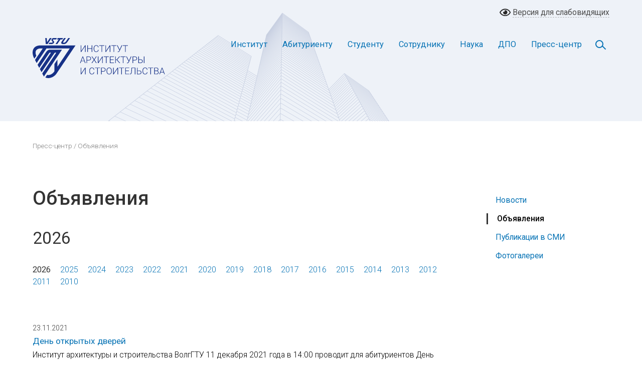

--- FILE ---
content_type: text/html; charset=UTF-8
request_url: https://vgasu.ru/press-service/announcements/2019/10/?page=12
body_size: 12173
content:
<!DOCTYPE html>
<html xmlns="http://www.w3.org/1999/xhtml" xml:lang="ru" lang="ru">
<head>
<meta http-equiv="X-UA-Compatible" content="IE=edge" />
<link rel="shortcut icon" type="image/x-icon" href="/bitrix/templates/mfrog/favicon.ico" />
<meta http-equiv="Content-Type" content="text/html; charset=UTF-8" />
<link href="/bitrix/templates/mfrog/components/bitrix/news/news/bitrix/news.list/.default/style.css?1595413272150" type="text/css"  rel="stylesheet" />
<link href="/bitrix/templates/mfrog/components/bitrix/menu/horizontal_multilevel/style.css?15973013494664" type="text/css"  data-template-style="true"  rel="stylesheet" />
<script type="text/javascript">var bxDate = new Date(); document.cookie="BITRIX_SM_TIME_ZONE="+bxDate.getTimezoneOffset()+"; path=/; expires=Mon, 25 Jan 2027 05:52:14 -0400"</script>



<script type="text/javascript"  src="/bitrix/cache/js/s1/mfrog/template_5a44f0f041eca34b8aff0e80b9975190/template_5a44f0f041eca34b8aff0e80b9975190_v1.js?1721926707848"></script>
<script type="text/javascript">var _ba = _ba || []; _ba.push(["aid", "15da69028280c51360f7b30bf71f0075"]); _ba.push(["host", "vgasu.ru"]); (function() {var ba = document.createElement("script"); ba.type = "text/javascript"; ba.async = true;ba.src = (document.location.protocol == "https:" ? "https://" : "http://") + "bitrix.info/ba.js";var s = document.getElementsByTagName("script")[0];s.parentNode.insertBefore(ba, s);})();</script>


<meta name="viewport" content="width=device-width, initial-scale=1">
<link href="/bitrix/templates/mfrog/css/bootstrap.css" rel="stylesheet" type="text/css">
<link href="/bitrix/templates/mfrog/css/style_0423.css" rel="stylesheet" type="text/css">
<!-- <script src="https://ajax.googleapis.com/ajax/libs/jquery/1.11.0/jquery.min.js"></script> -->
<script src="https://code.jquery.com/jquery-latest.min.js"></script>
<script src="/bitrix/templates/mfrog/js/bootstrap.min.js"></script>
<script src="/bitrix/templates/mfrog/js/menu.js"></script>
<script src="/bitrix/templates/mfrog/js/cookie.js"></script>
<script src="/bitrix/templates/mfrog/js/gallery.min.js"></script>
<!-- <script src="/bitrix/templates/mfrog/js/forms.js"></script> -->
<script src="/bitrix/templates/mfrog/js/carousel.min.js"></script>
<title>Объявления</title>
<link href="/bitrix/templates/mfrog/css/color.css" rel="stylesheet" type="text/css">
</head>
<body>
<div id="panel"></div>
	<!-- Blind Block -->
	<section class="blind_wrapper">
		<div class="container-fluid full">
			<div class="row">
				<div class="col-md-4 blind-left-column">
					<div class="font-size">Размер шрифта</div>
					<div class="resizer-block">
						<ul class="resizer">
							<li class="small"><a href="#">A</a></li>
							<li class="medium"><a href="#">A</a></li>
							<li class="large"><a href="#">A</a></li>
						</ul>
					</div>
				</div>
				<div class="col-md-4 blind-center-column">
					<div class="color-scheme">
						<span class="color">Цветовая схема</span>
						<a href="#" class="white">A</a>
						<a href="#" class="black">A</a>
						<a href="#" class="blue">A</a>
					</div>
				</div>
				<div class="col-md-4 blind-right-column">
					<a class="blind-img" href="#"><span class="no_blind_span">Обычная версия</span></a>
				</div>
			</div>
		</div>
	</section><!-- Blind Block END-->
	<!-- Desktop Header -->
	<header id="desktop-header">
		<div class="container-fluid blind">
			<div class="row">
				<div class="col-md-6 blind-left">
					<div class="language-selector">
						<span class="lang-rus active"><a href="#">RUS</a></span>
						<span class="lang-eng"><a href="#">ENG</a></span>
					</div>
				</div>
				<div class="col-md-6 blind-right">
					<a class="blind-img-color" href="#"><span class="blind_span">Версия для слабовидящих</span></a>
				</div>
			</div>
		</div>
		<div class="container-fluid full" id="navbar">
			<div class="row">
				<div class="col-md-12">
					<div id="st-navbar-desktop-wrapper" class="st-navbar-desktop-wrapper">
						<div class="st-navbar-desktop">
							<div class="header" id="header-block">
								<div class="st-navbar-desktop-logo">
									<a class="st-navbar-desktop-logo-link" title="ИАиС ВолгГТУ" href="/">
										<svg version="1.1" xmlns="http://www.w3.org/2000/svg" xmlns:xlink="http://www.w3.org/1999/xlink" x="0px" y="0px" viewBox="0 0 265 80" style="enable-background:new 0 0 265 80;" xml:space="preserve">
      <path style="fill-rule:evenodd;clip-rule:evenodd;fill:#163187" d="M104.58,14.5h1.12v13.23h-1.12v-11.32l-7.53,11.32h-1.13v-13.23h1.13v11.31l7.53-11.31h0ZM118.89,27.72h-1.13v-6.34h-7.56v6.34h-1.12v-13.23h1.12v5.93h7.56s0-5.93,0-5.93h1.13s0,13.22,0,13.22h0ZM131.61,23.6c-.15,1.39-.65,2.46-1.49,3.2-.84.74-1.97,1.11-3.37,1.11-.98,0-1.85-.24-2.6-.73-.76-.49-1.34-1.19-1.75-2.09-.41-.9-.62-1.93-.63-3.09v-1.72c0-1.18.2-2.22.62-3.13.41-.91,1-1.61,1.77-2.11.77-.49,1.66-.74,2.67-.74,1.42,0,2.54.38,3.36,1.15.82.76,1.3,1.82,1.43,3.17h-1.13c-.28-2.25-1.5-3.37-3.66-3.37-1.2,0-2.15.45-2.86,1.35-.71.9-1.07,2.14-1.07,3.72v1.62c0,1.53.35,2.75,1.04,3.65.69.91,1.63,1.36,2.81,1.36s2.05-.28,2.64-.84c.6-.56.96-1.4,1.1-2.52h1.13ZM143.04,15.45h-4.53v12.28h-1.12v-12.28h-4.52v-.95h10.17v.95h0ZM153.87,14.5h1.12v13.23h-1.12v-11.32l-7.53,11.32h-1.13v-13.23h1.13v11.31l7.53-11.31h0ZM167.1,15.45h-4.53v12.28h-1.12v-12.28h-4.52v-.95h10.17v.95h0ZM173.64,22.97l3.76-8.47h1.32l-5.11,11.07-.33.63c-.64,1.14-1.58,1.72-2.83,1.72-.37,0-.65-.03-.85-.1l.1-.91c.13.04.38.07.76.07.75,0,1.35-.38,1.81-1.15l.23-.41.57-1.18-5-9.72h1.28l4.31,8.47h0ZM190.04,15.45h-4.53v12.28h-1.12v-12.28h-4.52v-.95h10.17v.95h0ZM103.03,46.33h-6l-1.36,3.72h-1.17s5.01-13.23,5.01-13.23h1.06s5.01,13.23,5.01,13.23h-1.16s-1.37-3.72-1.37-3.72h0ZM97.37,45.38h5.3l-2.65-7.2-2.65,7.2h0ZM108.62,44.67v5.38h-1.12v-13.23h4.5c1.38,0,2.46.35,3.25,1.05.8.7,1.2,1.67,1.2,2.9s-.38,2.2-1.15,2.88c-.77.68-1.88,1.01-3.33,1.01h-3.36ZM108.62,43.72h3.39c1.08,0,1.91-.26,2.48-.78.57-.51.85-1.23.85-2.15s-.28-1.65-.85-2.19c-.56-.55-1.37-.82-2.41-.83h-3.46s0,5.95,0,5.95h0ZM122.7,42.42l3.72-5.6h1.34l-4.38,6.52,4.51,6.7h-1.35s-3.85-5.78-3.85-5.78l-3.87,5.78h-1.33l4.52-6.7-4.39-6.52h1.34s3.72,5.6,3.72,5.6h0ZM138.75,36.82h1.12v13.23h-1.12s0-11.32,0-11.32l-7.53,11.32h-1.13s0-13.23,0-13.23h1.13v11.31l7.53-11.31h0ZM151.97,37.77h-4.53v12.28h-1.12s0-12.28,0-12.28h-4.52v-.95h10.17v.95h0ZM161.41,43.71h-6.19v5.39h7.11v.95h-8.23s0-13.23,0-13.23h8.18v.95h-7.07v4.99h6.19v.95h0ZM167.67,43.84h-1.82v6.21h-1.12s0-13.23,0-13.23h1.12v6.06h1.76l5.12-6.06h1.41l-5.43,6.5,5.83,6.73h-1.39s-5.48-6.21-5.48-6.21h0ZM185.54,37.77h-4.53v12.28h-1.12s0-12.28,0-12.28h-4.52v-.95h10.17v.95h0ZM192.09,45.3l3.76-8.47h1.32l-5.11,11.07-.33.63c-.64,1.14-1.58,1.72-2.83,1.72-.37,0-.65-.03-.85-.1l.1-.91c.13.04.38.07.76.07.75,0,1.35-.38,1.81-1.15l.23-.41.57-1.18-5-9.72h1.28l4.31,8.47h0ZM200.47,44.67v5.38h-1.12v-13.23h4.5c1.38,0,2.46.35,3.25,1.05.8.7,1.2,1.67,1.2,2.9s-.38,2.2-1.15,2.88c-.77.68-1.88,1.01-3.33,1.01h-3.36ZM200.47,43.72h3.39c1.09,0,1.91-.26,2.48-.78.57-.51.85-1.23.85-2.15s-.28-1.65-.85-2.19c-.56-.55-1.37-.82-2.41-.83h-3.46s0,5.95,0,5.95h0ZM211.93,42.57h3.28c.9,0,1.68.15,2.34.45.66.3,1.16.73,1.51,1.29.35.56.52,1.22.52,1.98,0,1.17-.39,2.09-1.17,2.76-.78.67-1.86,1-3.24,1h-4.36v-13.23h1.12v5.75h0ZM211.93,43.52v5.58h3.27c1.02,0,1.82-.25,2.4-.76.57-.51.86-1.2.86-2.07s-.28-1.5-.84-1.99c-.55-.49-1.34-.74-2.34-.76h-3.35ZM222.89,50.05h-1.12v-13.23h1.12v13.23h0ZM104.58,59.15h1.12v13.23h-1.12s0-11.32,0-11.32l-7.53,11.32h-1.13v-13.23h1.13v11.31l7.53-11.31h0ZM122.97,68.25c-.15,1.39-.65,2.46-1.49,3.2-.84.74-1.97,1.11-3.37,1.11-.98,0-1.85-.24-2.6-.73-.76-.49-1.34-1.19-1.75-2.09-.41-.9-.62-1.93-.63-3.09v-1.72c0-1.18.2-2.22.62-3.13.41-.91,1-1.61,1.77-2.11.77-.49,1.66-.74,2.67-.74,1.42,0,2.54.38,3.36,1.15.82.76,1.3,1.82,1.43,3.17h-1.13c-.28-2.25-1.5-3.37-3.66-3.37-1.2,0-2.15.45-2.86,1.35-.71.9-1.07,2.14-1.07,3.72v1.62c0,1.53.35,2.75,1.04,3.65.69.91,1.63,1.36,2.81,1.36s2.05-.28,2.64-.84c.6-.56.96-1.4,1.1-2.52h1.13ZM134.41,60.1h-4.53v12.28h-1.12s0-12.28,0-12.28h-4.52v-.95h10.17v.95h0ZM137.66,67v5.38h-1.12v-13.23h4.5c1.38,0,2.46.35,3.25,1.05.8.7,1.2,1.67,1.2,2.9s-.38,2.2-1.15,2.88c-.77.68-1.88,1.01-3.33,1.01h-3.36ZM137.66,66.05h3.39c1.08,0,1.91-.26,2.48-.78.57-.51.85-1.23.85-2.15s-.28-1.65-.85-2.19c-.56-.55-1.37-.82-2.41-.83h-3.46v5.95h0ZM157.77,66.48c0,1.22-.21,2.28-.63,3.21-.42.92-1.02,1.63-1.8,2.13-.78.5-1.68.74-2.71.74-1.54,0-2.79-.55-3.74-1.66-.95-1.11-1.43-2.6-1.43-4.48v-1.36c0-1.21.21-2.27.64-3.2.43-.93,1.03-1.65,1.81-2.15.78-.5,1.68-.75,2.7-.75s1.92.24,2.69.73c.78.49,1.38,1.19,1.8,2.08.42.9.64,1.93.66,3.12v1.58h0ZM156.65,65.05c0-1.59-.36-2.84-1.08-3.75-.72-.9-1.71-1.35-2.96-1.35s-2.21.45-2.94,1.36c-.73.91-1.09,2.17-1.09,3.79v1.38c0,1.57.37,2.82,1.09,3.73.73.92,1.71,1.38,2.96,1.38s2.25-.45,2.96-1.36c.71-.91,1.06-2.17,1.06-3.79v-1.4h0ZM169.28,59.15h1.12v13.23h-1.12s0-11.32,0-11.32l-7.53,11.32h-1.13s0-13.23,0-13.23h1.13v11.31l7.53-11.31h0ZM182.5,60.1h-4.53v12.28h-1.12s0-12.28,0-12.28h-4.52v-.95h10.17v.95h0ZM191.94,66.03h-6.19v5.39h7.11v.95h-8.23s0-13.23,0-13.23h8.18v.95h-7.07v4.99h6.19v.95h0ZM204.91,59.15v13.23h-1.12s0-12.28,0-12.28h-5.58l-.31,5.47c-.12,1.96-.31,3.38-.56,4.27-.25.89-.61,1.53-1.07,1.93-.46.4-1.09.6-1.88.61h-.47s0-.94,0-.94h.36c.62-.04,1.09-.24,1.41-.6.32-.36.56-.95.73-1.77.17-.81.31-2.07.4-3.78l.33-6.14h7.77ZM209.34,64.9h3.28c.9,0,1.68.15,2.34.45.66.3,1.17.73,1.51,1.29.35.56.52,1.22.52,1.98,0,1.17-.39,2.09-1.17,2.76-.78.67-1.86,1-3.24,1h-4.36v-13.23h1.12v5.75h0ZM209.34,65.84v5.58h3.27c1.02,0,1.82-.25,2.4-.76.58-.51.86-1.2.86-2.07s-.28-1.5-.83-1.99c-.56-.49-1.34-.74-2.34-.76h-3.35ZM229.02,68.25c-.15,1.39-.65,2.46-1.49,3.2-.84.74-1.97,1.11-3.37,1.11-.98,0-1.85-.24-2.6-.73-.76-.49-1.34-1.19-1.75-2.09-.41-.9-.62-1.93-.63-3.09v-1.72c0-1.18.2-2.22.62-3.13.41-.91,1-1.61,1.77-2.11.77-.49,1.66-.74,2.67-.74,1.42,0,2.54.38,3.36,1.15.82.76,1.3,1.82,1.43,3.17h-1.13c-.28-2.25-1.5-3.37-3.66-3.37-1.2,0-2.15.45-2.86,1.35-.71.9-1.07,2.14-1.07,3.72v1.62c0,1.53.35,2.75,1.04,3.65.69.91,1.63,1.36,2.81,1.36s2.05-.28,2.64-.84c.6-.56.96-1.4,1.1-2.52h1.13ZM240.46,60.1h-4.53v12.28h-1.12s0-12.28,0-12.28h-4.52v-.95h10.17v.95h0ZM242.59,72.37v-13.23h3.9c1.42,0,2.49.29,3.22.88.73.59,1.1,1.45,1.1,2.59,0,.69-.19,1.28-.56,1.79-.37.51-.88.87-1.53,1.09.77.17,1.39.55,1.86,1.13.47.59.7,1.26.7,2.03,0,1.17-.38,2.08-1.13,2.73-.76.66-1.8.99-3.15.99h-4.42ZM243.71,66.03v5.39h3.35c.96,0,1.71-.24,2.28-.73.56-.49.84-1.16.84-2.02,0-.81-.27-1.46-.8-1.93-.54-.47-1.28-.71-2.22-.71h-3.44ZM243.71,65.08h3.05c.93-.02,1.66-.24,2.17-.66.51-.42.77-1.04.77-1.84,0-.85-.27-1.48-.8-1.88-.53-.4-1.33-.6-2.4-.6h-2.79v4.99h0ZM261.13,68.65h-6l-1.36,3.72h-1.17s5.01-13.22,5.01-13.22h1.06s5.01,13.22,5.01,13.22h-1.16s-1.37-3.72-1.37-3.72h0ZM255.48,67.7h5.3l-2.65-7.2-2.65,7.2Z"/>
      <path style="fill-rule:evenodd;clip-rule:evenodd;fill:#163187" d="M15.71,14.66h69.85l-37.63,55.94c-5.07,7.69-15.17,11.56-22.53,8.15l3.5-5.2c5.09,1.52,11.18-2.16,13.92-6.32l.59-.87v-14.38s6.12-9.1,6.12-9.1v14.38l24.54-36.48H27.64l-19.58,29.11-3.26-6.11,15.47-23c-1.95,0-4.24-.13-6.16.09-2.09.25-4.29,1.01-5.89,2.43-3.45,3.06-2.49,8.03-.82,12.06l-3.96,5.88-.09-.17C-3.4,28.41-.28,14.66,15.71,14.66h0ZM22.49,76.89h0L58.53,23.3h-24.84c-1.17-.03-4.13.95-5.83,3.49l-17.91,26.62,3.26,6.11c.14-.19.27-.39.4-.59l19.3-28.7c.53-.63,1.1-1.14,1.77-1.2h.96c.77.07.74.59.17,1.43-7.08,10.53-14.17,21.07-21.25,31.6l3.26,6.11,25.61-38.08c.5-.62,1.05-.97,1.64-1.06h.93c.84.02,1.02.42.47,1.24l-27.26,40.53,3.28,6.09Z"/>
      <path style="fill-rule:evenodd;clip-rule:evenodd;fill:#163187" d="M74.62,0h-3.49l-4.69,6.89c-1.24,1.49-2.4,2.53-4.78,2.43-1.4-.06-1.21-.77-.09-2.42L66.23,0h-3.49l-4.68,6.91c-2.02,2.99-1.09,5.14,3.24,5.16,4.88.03,6.15-1.83,8.63-5.15L74.62,0h0ZM48.4,2.78L50.27,0h10.65s-1.88,2.78-1.88,2.78h-3.57s-6.3,9.32-6.3,9.32h-3.53s6.34-9.32,6.34-9.32h-3.59ZM26.27,12.1h3.49S37.94,0,37.94,0h-3.49l-5.66,8.36L28.17,0h-2.89l.98,12.09h0ZM38.29,5.56c1.45,1.78,3.63,3.58-1.12,3.77h-3.66l-1.88,2.78h4.79c1.61,0,2.76-.14,3.94-.76,1.47-.77,2.72-1.83,2.49-3.65-.15-1.18-.84-1.77-2.09-3.13-1.14-1.24-.11-1.78,1.13-1.78l4.89-.05L48.51,0h-5.42c-2.03,0-2.62.16-3.56.6-2.05.96-2.41,3.5-1.23,4.95Z"/>
</svg>
									</a>
								</div>
								<nav class="st-navbar-desktop-menu header-nav" role="navigation">
									<div class="search-button">
										<a href="#" class="search-toggle" data-selector="#header-block"></a>
									</div>
									<ul id="st-navbar-desktop-menu-nav" class="sf-menu">
										<li class="dropdown-left"><a href="/institut/" class="root-item">Институт</a>
											<ul class="submenu">
												<li><a href="/institut/ob-institute/">Об институте</a></li>
															<li><a href="/institut/struktura/">Структура</a></li>
															<li><a href="/institut/fakultety/">Факультеты</a></li>
															<li><a href="/institut/contact/">Адреса и телефоны</a></li>
															<li><a href="/protivodeystvie-korruptsii">Противодействие коррупции</a></li>
											</ul></li>
										<li class="dropdown-left"><a href="/abitur/" class="root-item">Абитуриенту</a>
											<ul class="submenu">
												<li><a href="/abitur/">Приемная комиссия</a></li>
															<li><a href="/institut/struktura/tsentr-dovuzovskoy-podgotovki/">Центр довузовской подготовки</a></li>
															<li><a href="/tselevoy-priem-abiturientov/">Целевой прием абитуриентов</a></li>
															<li><a href="/abitur/perechen-spetsialnostey-i-napravleniy-podgotovki">Перечень специальностей и направлений подготовки</a></li>
															<li><a href="/abitur/arhiv/">Архив</a></li>
											</ul></li>
										<li class="dropdown-left"><a href="/student/" class="root-item">Студенту</a>
											<ul class="submenu">
												<li><a href="/student/raspisanie/">Расписание занятий</a></li>
															<li><a href="/student/raspisanie-sessiy/">Расписание сессий</a></li>
															<li><a href="/student/pervokursniku/">Информация для первокурсников</a></li>
															<li><a href="/student/profkom/">Профсоюзная организация</a></li>
															<li><a href="/student/uchebnaya-deyatelnost/">Учебная деятельность</a></li>
															<li><a href="/student/spravka/">Справочная информация</a></li>
															<li><a href="/student/vneuchebnaya-deyatelnost/">Внеучебная деятельность</a></li>
															<li><a href="/library/">Библиотека</a></li>
															<li><a href="/student/informatsionno-obrazovatelnye-resursy/">Информационно-образовательные ресурсы</a></li>
															<li><a href="/student/gosprogramma/">Государственная программа по оказанию содействия добровольному переселению</a></li>
															<li><a href="/student/profilaktika-neschastnykh-sluchaev/">Профилактика несчастных случаев с обучающимися</a></li>
															<li><a href="http://vstu.ru/vypuskniku/">Трудоустройство</a></li>
															<li><a href="/student/molodezhnoe-proektnoe-byuro/">Молодежное проектное бюро</a></li>
											</ul></li>
										<li class="dropdown-left"><a href="/sotrudnik/" class="root-item">Сотруднику</a>
											<ul class="submenu">
												<li><a href="/sotrudnik/izdatelstvo/">Издательство</a></li>
															<li><a href="/sotrudnik/umo-asv/">ФУМО и АСВ</a></li>
															<li><a href="/dpo/">Повышение квалификации и дополнительное образование</a></li>
															<li><a href="/sotrudnik/profkom/">Профком сотрудников</a></li>
															<li><a href="/library/">Библиотека</a></li>
											</ul></li>
										<li class="dropdown-left"><a href="/nauka/" class="root-item">Наука</a>
											<ul class="submenu">
												<li><a href="/nauka/aspirantura/">Аспирантура и докторантура</a></li>
															<li><a href="/nauka/dissovety/">Диссертационные советы</a></li>
															<li><a href="/nauka/shkoly/">Научные школы</a></li>
															<li><a href="/nauka/konferentsii/">Научные конференции</a></li>
															<li><a href="/nauka/zhurnaly/">Научные журналы</a></li>
															<li><a href="/nauka/innovatsionnye-tekhnologii/">Инновационные технологии</a></li>
															<li><a href="/nauka/vidy-deyatelnosti/">Виды деятельности на хоздоговорной основе</a></li>
															<li><a href="https://promote.budget.gov.ru">Конкурсы и гранты</a></li>
															<li><a href="/nauka/patenty/">Патенты</a></li>
															<li><a href="/nauka/svidetelstva/">Свидетельства</a></li>
															<li><a href="/nauka/nts/">Научно-техническая секция</a></li>
															<li><a href="/nauka/kandidatskie-ekzameny/">Кандидатские экзамены</a></li>
															<li><a href="/nauka/perechni-zhurnalov-vak-scopus-web-of-science/">Перечни журналов: ВАК, RSCI, Scopus</a></li>
											</ul></li>
										<li class="dropdown-left"><a href="/dpo/" class="root-item">ДПО</a>
											<ul class="submenu">
												<li><a href="/dpo/otdel-nepreryvnogo-obrazovaniya/">Отдел непрерывного образования</a></li>
															<li><a href="/dpo/mezhregionalnyy-tsentr-povysheniya-kvalifikatsii-i-attestatsii/">Межрегиональный центр повышения квалификации и аттестации</a></li>
															<li><a href="/dpo/nauchno-obrazovatelnyy-tsentr-tsentr-inostrannykh-yazykov/">Научно-образовательный центр «Центр иностранных языков»</a></li>
															<li><a href="/dpo/uchebnyy-tsentr-podgotovka-svarshchikov/">Учебный центр «Подготовка сварщиков»</a></li>
											</ul></li>
										<li class="dropdown-left"><a href="/press-service/" class="root-item-selected">Пресс-центр</a>
											<ul class="submenu">
												<li><a href="/press-service/news/">Новости</a></li>
															<li class="item-selected"><a href="/press-service/announcements/">Объявления</a></li>
															<li><a href="/press-service/articles/">Публикации в СМИ</a></li>
															<li><a href="/press-service/galleries/">Фотогалереи</a></li>
																	</ul></li>										</ul>
									<form method="post" action="/search/" class="search-box">
										<div class="input-group">
											<input  id="q" name="q" type="text" class="form-control search-input" placeholder="Поиск...">
											<div class="input-group-append">
												<button class="btn top-search-button" type="button">
													<svg version="1.1" xmlns="http://www.w3.org/2000/svg" xmlns:xlink="http://www.w3.org/1999/xlink" x="0px" y="0px" viewBox="0 0 24 24" xml:space="preserve">
														<path class="search-fill" d="M23.8,22l-5.7-5.7c-0.1-0.1-0.2-0.2-0.4-0.2h-0.6c1.5-1.7,2.4-3.9,2.4-6.4c0-5.4-4.4-9.7-9.7-9.7S0,4.4,0,9.7 s4.4,9.7,9.7,9.7c2.4,0,4.7-0.9,6.4-2.4v0.6c0,0.1,0.1,0.3,0.2,0.4l5.7,5.7c0.2,0.2,0.6,0.2,0.8,0l1.1-1.1 C24.1,22.6,24.1,22.2,23.8,22z M9.7,17.2c-4.1,0-7.5-3.4-7.5-7.5s3.4-7.5,7.5-7.5s7.5,3.4,7.5,7.5S13.9,17.2,9.7,17.2z"/>
													</svg>
												</button>
											</div>
										</div>
									</form>
								</nav>
							</div>
						</div>
					</div>
				</div>
			</div>
		</div>
	</header>
	<!-- Desktop Header END -->

	<!-- Mobile Header -->
	<header id="mobile-header">
		<div class="mobile-lang-block">
			<div class="language-selector">
				<span class="lang-rus active"><a href="#">RUS</a></span>
				<span class="lang-eng"><a href="#">ENG</a></span>
			</div>
		</div>
		<div class="mobile-logo">
			<img src="/bitrix/templates/mfrog/images/logo-mobile.svg" alt="ИАиС ВолгГТУ" />
		</div>
		<!-- Mobile Navigation -->	
		<div class="menu-block">
			<div class="cd-header">
				<a class="cd-primary-nav-trigger" href="#0"><span class="cd-menu-icon"></span></a>
			</div>
			<nav>
				<div class="cd-primary-nav">
					<div class="container-fluid">
						<div class="row">
							<div class="col-md-12">
									<ul id="st-navbar-desktop-menu-nav" class="sf-menu">
										<li class="dropdown-left"><a href="/institut/" class="root-item">Институт</a>
											<ul class="submenu">
												<li><a href="/institut/ob-institute/">Об институте</a></li>
															<li><a href="/institut/struktura/">Структура</a></li>
															<li><a href="/institut/fakultety/">Факультеты</a></li>
															<li><a href="/institut/contact/">Адреса и телефоны</a></li>
															<li><a href="/protivodeystvie-korruptsii">Противодействие коррупции</a></li>
											</ul></li>
										<li class="dropdown-left"><a href="/abitur/" class="root-item">Абитуриенту</a>
											<ul class="submenu">
												<li><a href="/abitur/">Приемная комиссия</a></li>
															<li><a href="/institut/struktura/tsentr-dovuzovskoy-podgotovki/">Центр довузовской подготовки</a></li>
															<li><a href="/tselevoy-priem-abiturientov/">Целевой прием абитуриентов</a></li>
															<li><a href="/abitur/perechen-spetsialnostey-i-napravleniy-podgotovki">Перечень специальностей и направлений подготовки</a></li>
															<li><a href="/abitur/arhiv/">Архив</a></li>
											</ul></li>
										<li class="dropdown-left"><a href="/student/" class="root-item">Студенту</a>
											<ul class="submenu">
												<li><a href="/student/raspisanie/">Расписание занятий</a></li>
															<li><a href="/student/raspisanie-sessiy/">Расписание сессий</a></li>
															<li><a href="/student/pervokursniku/">Информация для первокурсников</a></li>
															<li><a href="/student/profkom/">Профсоюзная организация</a></li>
															<li><a href="/student/uchebnaya-deyatelnost/">Учебная деятельность</a></li>
															<li><a href="/student/spravka/">Справочная информация</a></li>
															<li><a href="/student/vneuchebnaya-deyatelnost/">Внеучебная деятельность</a></li>
															<li><a href="/library/">Библиотека</a></li>
															<li><a href="/student/informatsionno-obrazovatelnye-resursy/">Информационно-образовательные ресурсы</a></li>
															<li><a href="/student/gosprogramma/">Государственная программа по оказанию содействия добровольному переселению</a></li>
															<li><a href="/student/profilaktika-neschastnykh-sluchaev/">Профилактика несчастных случаев с обучающимися</a></li>
															<li><a href="http://vstu.ru/vypuskniku/">Трудоустройство</a></li>
															<li><a href="/student/molodezhnoe-proektnoe-byuro/">Молодежное проектное бюро</a></li>
											</ul></li>
										<li class="dropdown-left"><a href="/sotrudnik/" class="root-item">Сотруднику</a>
											<ul class="submenu">
												<li><a href="/sotrudnik/izdatelstvo/">Издательство</a></li>
															<li><a href="/sotrudnik/umo-asv/">ФУМО и АСВ</a></li>
															<li><a href="/dpo/">Повышение квалификации и дополнительное образование</a></li>
															<li><a href="/sotrudnik/profkom/">Профком сотрудников</a></li>
															<li><a href="/library/">Библиотека</a></li>
											</ul></li>
										<li class="dropdown-left"><a href="/nauka/" class="root-item">Наука</a>
											<ul class="submenu">
												<li><a href="/nauka/aspirantura/">Аспирантура и докторантура</a></li>
															<li><a href="/nauka/dissovety/">Диссертационные советы</a></li>
															<li><a href="/nauka/shkoly/">Научные школы</a></li>
															<li><a href="/nauka/konferentsii/">Научные конференции</a></li>
															<li><a href="/nauka/zhurnaly/">Научные журналы</a></li>
															<li><a href="/nauka/innovatsionnye-tekhnologii/">Инновационные технологии</a></li>
															<li><a href="/nauka/vidy-deyatelnosti/">Виды деятельности на хоздоговорной основе</a></li>
															<li><a href="https://promote.budget.gov.ru">Конкурсы и гранты</a></li>
															<li><a href="/nauka/patenty/">Патенты</a></li>
															<li><a href="/nauka/svidetelstva/">Свидетельства</a></li>
															<li><a href="/nauka/nts/">Научно-техническая секция</a></li>
															<li><a href="/nauka/kandidatskie-ekzameny/">Кандидатские экзамены</a></li>
															<li><a href="/nauka/perechni-zhurnalov-vak-scopus-web-of-science/">Перечни журналов: ВАК, RSCI, Scopus</a></li>
											</ul></li>
										<li class="dropdown-left"><a href="/dpo/" class="root-item">ДПО</a>
											<ul class="submenu">
												<li><a href="/dpo/otdel-nepreryvnogo-obrazovaniya/">Отдел непрерывного образования</a></li>
															<li><a href="/dpo/mezhregionalnyy-tsentr-povysheniya-kvalifikatsii-i-attestatsii/">Межрегиональный центр повышения квалификации и аттестации</a></li>
															<li><a href="/dpo/nauchno-obrazovatelnyy-tsentr-tsentr-inostrannykh-yazykov/">Научно-образовательный центр «Центр иностранных языков»</a></li>
															<li><a href="/dpo/uchebnyy-tsentr-podgotovka-svarshchikov/">Учебный центр «Подготовка сварщиков»</a></li>
											</ul></li>
										<li class="dropdown-left"><a href="/press-service/" class="root-item-selected">Пресс-центр</a>
											<ul class="submenu">
												<li><a href="/press-service/news/">Новости</a></li>
															<li class="item-selected"><a href="/press-service/announcements/">Объявления</a></li>
															<li><a href="/press-service/articles/">Публикации в СМИ</a></li>
															<li><a href="/press-service/galleries/">Фотогалереи</a></li>
																	</ul></li>										</ul>
								<form action="" class="search-box">
									<div class="input-group">
										<input type="text" class="form-control search-input" placeholder="Поиск...">
										<div class="input-group-append">
											<button class="btn top-search-button" type="button">
												<svg version="1.1" xmlns="http://www.w3.org/2000/svg" xmlns:xlink="http://www.w3.org/1999/xlink" x="0px" y="0px" viewBox="0 0 24 24" xml:space="preserve">
													<path class="search-fill" d="M23.8,22l-5.7-5.7c-0.1-0.1-0.2-0.2-0.4-0.2h-0.6c1.5-1.7,2.4-3.9,2.4-6.4c0-5.4-4.4-9.7-9.7-9.7S0,4.4,0,9.7 s4.4,9.7,9.7,9.7c2.4,0,4.7-0.9,6.4-2.4v0.6c0,0.1,0.1,0.3,0.2,0.4l5.7,5.7c0.2,0.2,0.6,0.2,0.8,0l1.1-1.1 C24.1,22.6,24.1,22.2,23.8,22z M9.7,17.2c-4.1,0-7.5-3.4-7.5-7.5s3.4-7.5,7.5-7.5s7.5,3.4,7.5,7.5S13.9,17.2,9.7,17.2z"/>
												</svg>
											</button>
										</div>
									</div>
								</form>
							</div>
						</div>
					</div>
				</div>
			</nav>
		</div><!-- Mobile Navigation END -->
	</header><!-- Mobile Header END -->
	<!-- Breadcrumbs -->
	<section class="breadcrumbs">
		<div class="container-fluid">
			<div class="row">
				<div class="col-md-12">
					<p><a href="/press-service/">Пресс-центр</a> / Объявления</p>
				</div>
			</div>
		</div>
	</section><!-- Breadcrumbs END -->
	<!-- Content -->
	<main role="main">
		<div class="container-fluid">
		 <div class="row">
			<div class="col-md-12 order-md-first col-lg-3 order-lg-last local-menu-column">
				<div class="local-menu">
					<ul>
						<li><a href="/press-service/news/">Новости</a></li>
						<li class="current"><a href="/press-service/announcements/">Объявления</a></li>
						<li><a href="/press-service/articles/">Публикации в СМИ</a></li>
						<li><a href="/press-service/galleries/">Фотогалереи</a></li>
					</ul>
				</div>
			</div>
			<div class="col-md-12 order-md-last col-lg-9 order-lg-first content-column">
				<div class="page-title">
					<h1>Объявления</h1>
				</div>
				<div class="page-content">

































	


 
							<h2>2026</h2>
							<div class="calendar">
								<div class="years">
									<a href="/press-service/announcements/?year=2026" class="active">2026</a>
									<a href="/press-service/announcements/?year=2025">2025</a>
									<a href="/press-service/announcements/?year=2024">2024</a>
									<a href="/press-service/announcements/?year=2023">2023</a>
									<a href="/press-service/announcements/?year=2022">2022</a>
									<a href="/press-service/announcements/?year=2021">2021</a>
									<a href="/press-service/announcements/?year=2020">2020</a>
									<a href="/press-service/announcements/?year=2019">2019</a>
									<a href="/press-service/announcements/?year=2018">2018</a>
									<a href="/press-service/announcements/?year=2017">2017</a>
									<a href="/press-service/announcements/?year=2016">2016</a>
									<a href="/press-service/announcements/?year=2015">2015</a>
									<a href="/press-service/announcements/?year=2014">2014</a>
									<a href="/press-service/announcements/?year=2013">2013</a>
									<a href="/press-service/announcements/?year=2012">2012</a>
									<a href="/press-service/announcements/?year=2011">2011</a>
									<a href="/press-service/announcements/?year=2010">2010</a>
									<a href="/press-service/announcements/?year="></a>
								</div>
							</div>
					<div class="news">
							<dl id="bx_3218110189_6302">
								<dt>23.11.2021</dt>
								<dd><a href="/press-service/announcements/den-otkrytykh-dverey-12-21/">День открытых дверей</a></dd>
								<dd>Институт архитектуры и строительства ВолгГТУ 11 декабря 2021 года в 14:00 проводит для абитуриентов День открытых дверей в дистанционном формате</dd>
							</dl>
							<dl id="bx_3218110189_6280">
								<dt>12.11.2021</dt>
								<dd><a href="/press-service/announcements/konkurs-luchshiy-onlayn-kurs-po-oop-v-eios-universiteta/">Конкурс  «Лучший онлайн-курс по ООП в ЭИОС университета»</a></dd>
							</dl>
							<dl id="bx_3218110189_6275">
								<dt>09.11.2021</dt>
								<dd><a href="/press-service/announcements/olimpiada-tekhnosfernaya-bezopasnost/">Олимпиада «Техносферная безопасность»</a></dd>
								<dd>Кафедра «Безопасность жизнедеятельности в строительстве и городском хозяйстве» проводит олимпиаду «Техносферная безопасность».</dd>
							</dl>
							<dl id="bx_3218110189_6274">
								<dt>09.11.2021</dt>
								<dd><a href="/press-service/announcements/otkryt-nabor-na-podgotovitelnye-kursy-k-ege-po-informatike/">Открыт набор на подготовительные курсы к ЕГЭ по информатике</a></dd>
								<dd>Центр довузовской подготовки Института архитектуры и строительства Волгоградского государственного технического университета приглашает учеников старших классов на 4х месячные курсы подготовки к ЕГЭ по информатике.</dd>
							</dl>
							<dl id="bx_3218110189_6271">
								<dt>08.11.2021</dt>
								<dd><a href="/press-service/announcements/zasedanie-uchenogo-soveta-08-11-21/">Заседание Ученого совета</a></dd>
								<dd>15 ноября 2021 года в 15:00 в зале заседаний диссертационных советов &#40;Б-203&#41; пройдет заседание Ученого совета Института архитектуры и строительства ВолгГТУ.<br />
<br />
</dd>
							</dl>
							<dl id="bx_3218110189_6268">
								<dt>30.10.2021</dt>
								<dd><a href="/press-service/announcements/o-nerabochikh-i-prazdnichnykh-dnyakh-v-oktyabre-noyabre-2021-goda/">О нерабочих и праздничных днях в октябре-ноябре 2021 года</a></dd>
							</dl>
							<dl id="bx_3218110189_6264">
								<dt>29.10.2021</dt>
								<dd><a href="/press-service/announcements/mezhdunarodnaya-nauchno-prakticheskaya-konferentsiya-aktualnye-problemy-i-perspektivy-razvitiya-stro-10-21/">Международная научно-практическая конференция «Актуальные проблемы и перспективы развития строительного комплекса» с 07 по 08 декабря 2021 года</a></dd>
								<dd>В декабре 2021 года в целях стимулирования контактов&nbsp;&nbsp;и обмена научно-техническими достижениями между учеными и специалистами в области строительства на базе института архитектуры и строительства ВолгГТУ проводится Международная научно-практическая конференция «Актуальные проблемы и перспективы развития строительного комплекса.</dd>
							</dl>
							<dl id="bx_3218110189_6261">
								<dt>29.10.2021</dt>
								<dd><a href="/press-service/announcements/konkurs-proektov-arkhitekturnaya-fantaziya/">Конкурс проектов «Архитектурная фантазия»</a></dd>
								<dd>Приглашаем студентов ВолгГТУ&nbsp;&nbsp;принять участие в конкурсе проектов «Архитектурная фантазия».</dd>
							</dl>
							<dl id="bx_3218110189_6260">
								<dt>29.10.2021</dt>
								<dd><a href="/press-service/announcements/konkurs-eto-moy-gorkhoz/">Конкурс «Это мой Горхоз»</a></dd>
								<dd> Приглашаем студентов ИАиС ВолгГТУ принять участие в конкурсе «Это мой Горхоз», проводимом Центром довузовской подготовки ИАиС. </dd>
							</dl>
							<dl id="bx_3218110189_6229">
								<dt>19.10.2021</dt>
								<dd><a href="/press-service/announcements/vydacha-kart-vtb/">Выдача карт ВТБ</a></dd>
								<dd>25 и 26 октября ВТБ будет выдавать карты тем, кто не получил их 21 и 22 октября.</dd>
							</dl>
							<dl id="bx_3218110189_6201">
								<dt>14.10.2021</dt>
								<dd><a href="/press-service/announcements/zasedanie-uchenogo-soveta-07-10/">ПЕРЕНОС Ученого совета ИАиС на 25 октября 2021 г.</a></dd>
								<dd>25 октября 2021 года в 15.00 в зале заседаний диссертационных советов &#40;Б-203&#41; пройдет заседание Ученого совета Института архитектуры и строительства ВолгГТУ.<br />
</dd>
							</dl>
							<dl id="bx_3218110189_6180">
								<dt>14.10.2021</dt>
								<dd><a href="/press-service/announcements/vnimanie-studentam-i-sotrudnikam-iais-volggtu/">Внимание студентам и сотрудникам ИАиС ВолгГТУ</a></dd>
								<dd>21 и 22 октября 2021 года на втором этаже корпуса «Б» ИАиС первокурсникам и сотрудникам будут выдаваться карты ВТБ. <br />
</dd>
							</dl>
							<dl id="bx_3218110189_6133">
								<dt>08.10.2021</dt>
								<dd><a href="/press-service/announcements/konferentsiya-rabotnikov-i-obuchayushchikhsya-instituta-arkhitektury-i-stroitelstva/">Конференция работников и обучающихся Института архитектуры и строительства</a></dd>
							</dl>
							<dl id="bx_3218110189_6171">
								<dt>27.09.2021</dt>
								<dd><a href="/press-service/announcements/obuchenie-po-pozharno-tekhnicheskomu-minimumu/">Обучение по  пожарно-техническому минимуму</a></dd>
								<dd>Уважаемые сотрудники Института архитектуры и строительства, в данном разделе размещены учебные материалы по программе обучения «Пожарно-технический минимум для сотрудников, осуществляющих круглосуточную охрану организации, и руководителей подразделений организации» 7 часов. Просим скачать информацию для ее дальнейшего изучения.</dd>
							</dl>
							<dl id="bx_3218110189_6167">
								<dt>27.09.2021</dt>
								<dd><a href="/press-service/announcements/sportivno-ozdorovitelnoe-voenno-patrioticheskoe-meropriyatie-osenniy-prizyv-/">Спортивно-оздоровительное, военно-патриотическое мероприятие «Осенний призыв!»</a></dd>
								<dd>2 октября состоится Спортивно-оздоровительное, военно-патриотическое мероприятие «Осенний призыв!».</dd>
							</dl>
							<dl id="bx_3218110189_6156">
								<dt>22.09.2021</dt>
								<dd><a href="/press-service/announcements/zasedanie-uchenogo-soveta-universiteta-09-21/">Заседание ученого совета университета</a></dd>
								<dd>29 сентября 2021 года в 10:15 в актовом зале &#40;ГУК&#41; состоится заседание ученого совета университета.<br />
<br />
</dd>
							</dl>
							<dl id="bx_3218110189_6155">
								<dt>22.09.2021</dt>
								<dd><a href="/press-service/announcements/konferentsiya-rabotnikov-i-obuchayushchikhsya-09-21/">Конференция работников и обучающихся</a></dd>
								<dd>27 сентября 2021 года в актовом зале &#40;ГУК&#41; в 10:00 состоится конференция работников и обучающихся.</dd>
							</dl>
							<dl id="bx_3218110189_6132">
								<dt>10.09.2021</dt>
								<dd><a href="/press-service/announcements/upravlenie-mvd-rossii-po-gorodu-volgogradu-preduprezhdaet/">Управление МВД России по городу Волгограду предупреждает</a></dd>
							</dl>
							<dl id="bx_3218110189_6099">
								<dt>26.08.2021</dt>
								<dd><a href="/press-service/announcements/lineyka-1-go-sentyabrya/">Линейка 1-го сентября!</a></dd>
								<dd>Уважаемые первокурсники! 1 сентября в 8:00 во внутреннем дворе корпуса «А» состоится торжественная линейка, посвященная Дню знаний.</dd>
							</dl>
							<dl id="bx_3218110189_6098">
								<dt>25.08.2021</dt>
								<dd><a href="/press-service/announcements/otkryt-nabor-na-podgotovitelnye-kursy/">Открыт набор на подготовительные курсы</a></dd>
								<dd>Центр довузовской подготовки приглашает учеников старших классов на курсы для подготовки к ЕГЭ по математике, русскому языку, физике, информатике; к вступительным испытаниям по архитектурному рисунку и архитектурной композиции.</dd>
							</dl>
					</div>
					<nav aria-label="pagination">
						<ul class="pagination">
							<li class="page-item"><a class="page-link" href="/press-service/announcements/2011/09/">1</a></li>
							<li class="page-item"><a class="page-link" href="/press-service/announcements/2011/09/?page=11"><span aria-hidden="true">&#8249;</span><span class="sr-only">Назад</span></a></li>
							<li class="page-item"><a class="page-link" href="/press-service/announcements/2011/09/?page=7">7</a></li>
							<li class="page-item"><a class="page-link" href="/press-service/announcements/2011/09/?page=8">8</a></li>
							<li class="page-item"><a class="page-link" href="/press-service/announcements/2011/09/?page=9">9</a></li>
							<li class="page-item"><a class="page-link" href="/press-service/announcements/2011/09/?page=10">10</a></li>
							<li class="page-item"><a class="page-link" href="/press-service/announcements/2011/09/?page=11">11</a></li>
							<li class="page-item active"><a class="page-link" href="">12</a></li>
							<li class="page-item"><a class="page-link" href="/press-service/announcements/2011/09/?page=13">13</a></li>
							<li class="page-item"><a class="page-link" href="/press-service/announcements/2011/09/?page=14">14</a></li>
							<li class="page-item"><a class="page-link" href="/press-service/announcements/2011/09/?page=15">15</a></li>
							<li class="page-item"><a class="page-link" href="/press-service/announcements/2011/09/?page=16">16</a></li>
							<li class="page-item"><a class="page-link" href="/press-service/announcements/2011/09/?page=13" aria-label="Вперед"><span aria-hidden="true">&#8250;</span><span class="sr-only">Вперед</span></a></li>
							<li class="page-item"><a class="page-link" href="/press-service/announcements/2011/09/?page=53">53</a></li>
						</ul>
					</nav>
				</div>
			</div>
		</div>
	</div>
	</main>
	<!-- Content END -->
	<!-- Footer Desktop-->
	<footer id="footer-desktop">
		<div class="container-fluid">
			<div class="row">
				<div class="col-md-3 col-sm-12 footer-left">
					<div class="copyright">
						<p>ИНСТИТУТ АРХИТЕКТУРЫ И СТРОИТЕЛЬСТВА</p>
					</div>
					<div class="social">
						                        <!--a href="#" class="rss"><i>rss</i></a-->
						<a href="https://vk.com/volggasu_gorhoz" target="_blank" class="vk"><i>vk</i></a>
					</div>
				</div>
				<div class="col-md-7 col-sm-12 footer-center">
					<div class="contacts">
						<label>Контактная информация</label>
						<div class="row">
							<div class="col-lg-6 col-md-6 col-sm-12">
								<p>Россия, 400074, Волгоград, ул. Академическая, 1, Институт архитектуры и строительства ВолгГТУ<br />Электронная почта: <a href="mailto:info@vgasu.ru">info@vgasu.ru</A></p>
							</div>
							<div class="col-lg-6 col-md-6 col-sm-12">
																<p>Общий отдел: <a href="tel:+78442969826">(8442) 96-98-26</a><br />
								Приемная комиссия: <a href="tel:+78442974813">(8442) 97-48-13</a><br />
								Ректорат: <a href="tel:+78442974872">(8442) 97-48-72</a></p>
							</div>
						</div>
					</div>
				</div>
				<div class="col-md-2 col-sm-12 footer-right">
					<div class="federal">
						<a href="http://minobrnauki.gov.ru" target="_blank"><img src="/bitrix/templates/mfrog/images/mo.png" /><span>Министерство науки и высшего образования Российской Федерации</span></a>
					</div>
					<div class="developer">
						
					</div>
				</div>
			</div>
		</div>
	</footer><!-- Footer Desktop END -->
	<!-- Footer Mobile -->
	<footer id="footer-mobile">
		<div class="container-fluid">
			<div class="row">
				<div class="col-md-5 col-sm-12">
					<div class="copyright">
						<p>ИНСТИТУТ АРХИТЕКТУРЫ И СТРОИТЕЛЬСТВА</p>
					</div>
					<div class="social">
						                        <!--a href="#" class="rss"><i>rss</i></a-->
						<a href="https://vk.com/volggasu_gorhoz" target="_blank" class="vk"><i>vk</i></a>
					</div>
				</div>
				<div class="col-md-7 col-sm-12">
					<div class="contacts">
						<label>Контактная информация</label>
						<p>Россия, 400074, Волгоград, ул. Академическая, 1, Институт архитектуры и строительства ВолгГТУ<br />Электронная почта: <a href="mailto:info@vgasu.ru">info@vgasu.ru</A></p>
														<p>Общий отдел: <a href="tel:+78442969826">(8442) 96-98-26</a><br />
								Приемная комиссия: <a href="tel:+78442974813">(8442) 97-48-13</a><br />
								Ректорат: <a href="tel:+78442974872">(8442) 97-48-72</a></p>
					</div>
				</div>
			</div>
		</div>
	</footer><!-- Footer Mobile END -->
	<a id="back-to-top" href="#" class="btn btn-light btn-lg back-to-top" role="button"></a>
	<script>
		// search menu
		$( document ).ready(function() {
			$('.header').on('click', '.search-toggle', function(e) {
			var selector = $(this).data('selector');
				$(selector).toggleClass('show').find('.search-input').focus();
				$(this).toggleClass('active');
				e.preventDefault();
			});
		});
	</script>
	<script>
		// dropdown-menu
		$('.dropdown-menu a.dropdown-toggle').on('click', function(e) {
			if (!$(this).next().hasClass('show')) {
				$(this).parents('.dropdown-menu').first().find('.show').removeClass("show");
			}
			var $subMenu = $(this).next(".dropdown-menu");
			$subMenu.toggleClass('show');
			$(this).parents('li.nav-item.dropdown.show').on('hidden.bs.dropdown', function(e) {
				$('.dropdown-submenu .show').removeClass("show");
			});
			return false;
		});
		$(document).on("scroll", function(){
		if($(document).scrollTop() > 160){
				$("#navbar").addClass("fixed-top");
				$('#navbar').removeClass("fadeIn");
				$('#navbar').addClass("animated fadeInDown");
		}
		else{
				$("#navbar").removeClass("fixed-top");
				$('#navbar').removeClass("fadeInDown");
				$('#navbar').addClass("animated fadeIn");
			}
		});
	</script>
	<script>
		// checkbox
		document.querySelectorAll('.form-checkbox').forEach((label) => {
			if (0 <= label.innerText.indexOf('Indeterminate')) {
				label.querySelector('input').indeterminate = true;
			}
		});
	</script>
	<script>
		// input, textarea
		$(document).ready(function() {
			$('input, textarea').blur(function() {
				if ($(this).val() !== '' && !$(this).hasClass('not-empty')) {
					$(this).addClass('not-empty');
				} else if ($(this).val() === '') {
					$(this).removeClass('not-empty');
				}	
			});
		});
	</script>
	<script>
		$(document).ready(function() {
			// carousel
			$('#owl-carousel-top-slider').owlCarousel({
				items: 1,
				margin: 0,
				autoplay:false,
				autoplayTimeout:3000,
				autoplayHoverPause:true,
				autoHeight: true
			});
			$('#owl-carousel-banners-slider').owlCarousel({
				loop: true,
				margin: 10,
				responsiveClass: true,
				responsive: {
					0: {items: 1,nav: false},
					600: {items: 3,nav: false},
					1000: {items: 4,nav: false,loop: false,margin: 20},
					1200: {items: 6,nav: false,loop: false,margin: 20}
				}
			})
			// gallery
			$('.chocolat-parent').Chocolat();
		});





















		function loadcssfile(filename){
			var path = "/bitrix/templates/mfrog/css/color";
			for(var i = 0; i < document.getElementsByTagName('link').length; i++) {
				if(document.getElementsByTagName('link')[i].type == "text/css") {
					if(document.getElementsByTagName('link')[i].href.indexOf(path) > 0) {
						document.getElementsByTagName('head')[0].removeChild(document.getElementsByTagName('link')[i]);
					}
				}
			} 
			var link = document.createElement('link');
			link.setAttribute('type','text/css');
			link.setAttribute('rel','stylesheet');
			link.setAttribute('href',path+(filename===undefined?"":"_"+filename)+".css");
			document.getElementsByTagName('head')[0].appendChild(link);
		}

		$(document).ready(function() {
			// text size
			$('.resizer a').click(function() {
				var textSize = $(this).parent().attr('class');
				$('body').removeClass('small medium large').addClass(textSize);
				$.cookie('TEXT_SIZE',textSize, { path: '/', expires: 10000 });
				return false;
			});
			// color sheme
			$('.color-scheme a').click(function() {
				var textColor = $(this).attr('class');
				loadcssfile(textColor);
				$.cookie('COLOR',textColor, { path: '/', expires: 10000 });
				return false;
			});
			// blind on\off
			$('a.blind-img, a.blind-img-color').click(function() {
				if($(this).attr('class') == "blind-img-color") {
					var textColor = "white";
					if($.cookie('COLOR')) {
						textColor = $.cookie('COLOR');
					}
					$.cookie('BLIND', "Y", { path: '/', expires: 10000 });
					$.cookie('COLOR', textColor, { path: '/', expires: 10000 });
					loadcssfile(textColor);
				}
				else {
					$.cookie('BLIND', null);
					loadcssfile();
				}
				return false;
			});
			if($.cookie('BLIND') == "Y") {
				var textColor = "white";
				if($.cookie('COLOR')) {
					textColor = $.cookie('COLOR');
				}
				loadcssfile(textColor);

				if($.cookie('TEXT_SIZE')) {
					$('body').addClass($.cookie('TEXT_SIZE'));	
				}
			}

			// scroll to top
			$(window).scroll(function () {
				if ($(this).scrollTop() > 50) {
					$('#back-to-top').fadeIn();
				} else {
					$('#back-to-top').fadeOut();
				}
			});
			$('#back-to-top').click(function () {
				$('body,html').animate({scrollTop:0}, 400);
				return false;
			});
		});
	</script>
<!-- Global site tag (gtag.js) - Google Analytics -->
<script async src="https://www.googletagmanager.com/gtag/js?id=UA-79005178-1"></script>
<script>
  window.dataLayer = window.dataLayer || [];
  function gtag(){dataLayer.push(arguments);}
  gtag('js', new Date());

  gtag('config', 'UA-79005178-1');
</script>

</body>
</html>